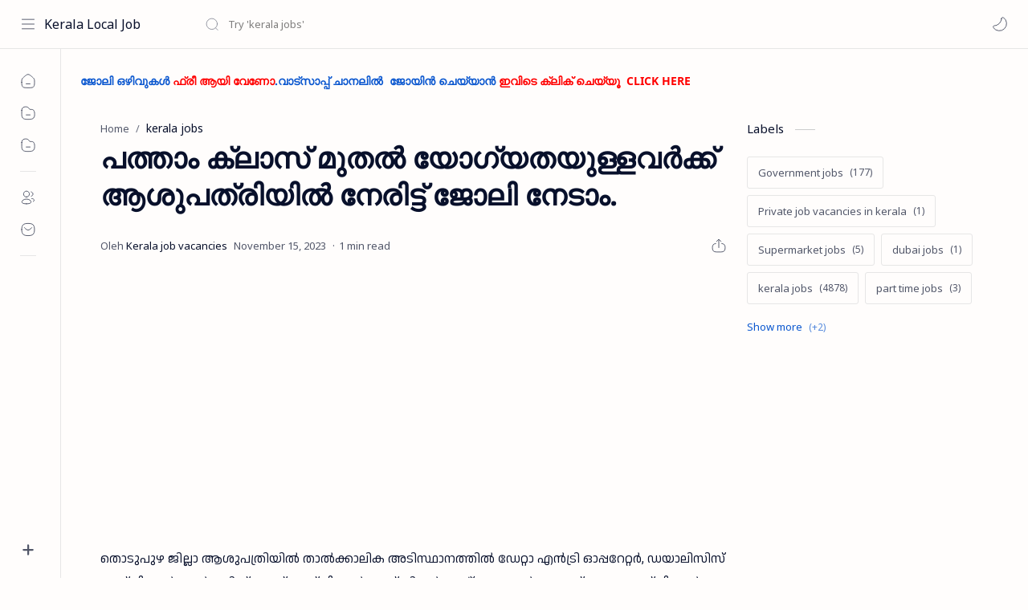

--- FILE ---
content_type: text/html; charset=utf-8
request_url: https://www.google.com/recaptcha/api2/aframe
body_size: 268
content:
<!DOCTYPE HTML><html><head><meta http-equiv="content-type" content="text/html; charset=UTF-8"></head><body><script nonce="dWJiXfa6qZJC8sgLd9Qg4A">/** Anti-fraud and anti-abuse applications only. See google.com/recaptcha */ try{var clients={'sodar':'https://pagead2.googlesyndication.com/pagead/sodar?'};window.addEventListener("message",function(a){try{if(a.source===window.parent){var b=JSON.parse(a.data);var c=clients[b['id']];if(c){var d=document.createElement('img');d.src=c+b['params']+'&rc='+(localStorage.getItem("rc::a")?sessionStorage.getItem("rc::b"):"");window.document.body.appendChild(d);sessionStorage.setItem("rc::e",parseInt(sessionStorage.getItem("rc::e")||0)+1);localStorage.setItem("rc::h",'1769377306755');}}}catch(b){}});window.parent.postMessage("_grecaptcha_ready", "*");}catch(b){}</script></body></html>

--- FILE ---
content_type: text/javascript; charset=UTF-8
request_url: https://www.keralalocaljob.com/feeds/posts/summary/-/kerala%20jobs?alt=json-in-script&orderby=updated&max-results=0&callback=randomRelatedIndex
body_size: 2391
content:
// API callback
randomRelatedIndex({"version":"1.0","encoding":"UTF-8","feed":{"xmlns":"http://www.w3.org/2005/Atom","xmlns$openSearch":"http://a9.com/-/spec/opensearchrss/1.0/","xmlns$blogger":"http://schemas.google.com/blogger/2008","xmlns$georss":"http://www.georss.org/georss","xmlns$gd":"http://schemas.google.com/g/2005","xmlns$thr":"http://purl.org/syndication/thread/1.0","id":{"$t":"tag:blogger.com,1999:blog-7752393369717692945"},"updated":{"$t":"2026-01-25T20:43:32.658+05:30"},"category":[{"term":"kerala jobs"},{"term":"Gulf jobs"},{"term":"Government jobs"},{"term":"Local jobs"},{"term":"Information zone"},{"term":"Bank jobs"},{"term":"showroom jobs"},{"term":"temporary jobs in kerala"},{"term":"Kerala job"},{"term":"Airport jobs"},{"term":"Technology update"},{"term":"Hospital jobs"},{"term":"gulf  jobs"},{"term":"10 pass job"},{"term":"10 pass jobs"},{"term":"Hypermarket jobs"},{"term":"Data entry jobs"},{"term":"Kerala temporary job vacancies 2024"},{"term":"driver jobs"},{"term":"Abroad jobs"},{"term":"kerala govt jobs"},{"term":"employment exchange jobs"},{"term":"milma jobs"},{"term":"temporary jobs"},{"term":"Textile jobs"},{"term":"esaf job vacancy"},{"term":"kerala local job"},{"term":"delivery jobs"},{"term":"Gulf job"},{"term":"govt jobs"},{"term":"Anganavadi worker job vacancy"},{"term":"Milma Recruitment 2024"},{"term":"kerala  jobs"},{"term":"A"},{"term":"indian railway job vacancy"},{"term":"kerala local jobs"},{"term":"LULU GROUP \nJOB VACANCY\n2024"},{"term":"Supermarket jobs"},{"term":"packing jobs"},{"term":"ABC Cargo Latest Walk In Interviews 2023"},{"term":"LULU HYPERMARKET JOB VACANCY 2023"},{"term":"job fair"},{"term":"work from home"},{"term":"Isro job vacancy"},{"term":"kerala bank job vacancy"},{"term":"part time jobs"},{"term":"Kerala PSC LGS Recruitment 2024"},{"term":"LULU hypermarket job vacancy"},{"term":"Milma recruitment 2023 apply now"},{"term":"National Ayush Mission Jobs"},{"term":"Results"},{"term":"cochin shipyard job vacancy"},{"term":"herala jobs"},{"term":"hotel jobs"},{"term":"kalyan job vacancy"},{"term":"kerala daily wages jobs"},{"term":"kerala mega job fair"},{"term":"kerala.jobs"},{"term":"lerala jobs"},{"term":"lulu hypermarket jobs"},{"term":"part time"},{"term":"post payment bank job vacancy apply now"},{"term":"AAI SR Recruitment 2024"},{"term":"AIESL Assistant Supervisor Recruitment 2024"},{"term":"Adonis Interiors L.L.C Dubai Latest jobs 2023."},{"term":"Ai Airport Services Limited Recruitment 2023-2024"},{"term":"Ai Airport Services Limited Recruitment 2024"},{"term":"All india jobs"},{"term":"American Airlines Careers 2023"},{"term":"Apex Societies LD Clerk Recruitment 2023"},{"term":"Apex societies of Co operative LD clerk job"},{"term":"BSF recruitment 2023"},{"term":"Bafleh Jewellery LLC Dubai Hiring"},{"term":"CSEB Kerala Recruitment 2024"},{"term":"Calicut University Recruitment 2023"},{"term":"Canara bank recruitment 2024"},{"term":"DSSSB Peon Recruitment 2024"},{"term":"Daily wages job vacancy"},{"term":"Damas Jewellery Dubai Latest Jobs 2023"},{"term":"Dubai Mall Careers"},{"term":"ECIL Apprentice Recruitment 2023"},{"term":"Eastern Railway Apprentice Recruitment 2023"},{"term":"Fireman – Opportunity in Army Ordnance Corp AOC Tradesman Mate Recruitment 2023"},{"term":"Food Fund International Dubai Jobs 2023"},{"term":"GSDS Recruitment 2024"},{"term":"Gardaworld Careers: Garda Security Jobs in Canada \u0026 US 2023"},{"term":"Goa Shipyard Recruitment 2024"},{"term":"Grameen Sevak Dak Recruitment 2023."},{"term":"Guruvayoor Devaswom Recrutment 2023"},{"term":"IPPB Executive Recruitment 2024"},{"term":"Indian Army Agniveer Recruitment 2024"},{"term":"Indian Post Office Staff Car Driver Recruitment 2023"},{"term":"Indian oil corporation recruitment 2023"},{"term":"Indian railway job vacancy without exam"},{"term":"Jal jeevan mission job apply now"},{"term":"Joy alukkas hiring staffs"},{"term":"KALYAN JWELLERS JOB VACANCY 2024"},{"term":"KIBFI jobs in Kerala"},{"term":"KIBS Recruitment 2024"},{"term":"KPMG Careers 2023"},{"term":"KSRTC Recruitment 2023"},{"term":"KSRTC Swift Recruitment 2024"},{"term":"Kannur Airport Job Vacancy 2023"},{"term":"Kerala Agricultural Bank Peon Notification 2024"},{"term":"Kerala CMD Recruitment 2023"},{"term":"Kerala Devaswom  Board Recruitment 2023 notification"},{"term":"Kerala Lottery Recruitment 2023"},{"term":"Kerala PSC Beat Forest Officer Recruitment 2023"},{"term":"Kerala Police Electrician Recruitment 2023"},{"term":"Kerala jpbs"},{"term":"Keralal jobs"},{"term":"Ketala jobs"},{"term":"Kochi Metro Rail Recruitment 2023"},{"term":"LULU HYPERMARKET KERALA JOB VACANCY 2024"},{"term":"Local"},{"term":"Malabar Gold and Diamonds careers"},{"term":"Milma Recruitment 2023"},{"term":"NISH Kerala Recruitment 2023"},{"term":"NWDA  Recruitment 2023"},{"term":"New job vacancies in kerala"},{"term":"North Western railway recruitment"},{"term":"Panda Hypermarket Riyadh Latest Jobs 2023"},{"term":"Pothys job vacancy"},{"term":"Prasar Bharati Recruitment 2023"},{"term":"Private job vacancies in kerala"},{"term":"RRB ALP Recruitment 2024"},{"term":"Railway Apprentice Recruitment 2023"},{"term":"Railway Recruitment 2023"},{"term":"Range Forest Officer Recruitment 2023"},{"term":"Resort jobs recruitment 2023"},{"term":"SBI Apprentice Recruitment 2023"},{"term":"SSC Constable Executive Recruitment 2023"},{"term":"South Eastern Railway Recruitment 2024"},{"term":"South Indian Bank Recruitment 2023"},{"term":"Sports"},{"term":"Supplycokerala Recruitment 2023"},{"term":"Trivandrum and Calicut Air Cargo Job 2023"},{"term":"UK jobs"},{"term":"Urgent Zeta Global Careers 2023"},{"term":"agniveer recruitment"},{"term":"american air careers"},{"term":"american air jobs"},{"term":"american airlines application"},{"term":"bharath electronics job vacancy"},{"term":"billing jobs"},{"term":"canada jobs"},{"term":"daily wages jobs in kerala"},{"term":"devaswom board jobs in kerala 2023"},{"term":"dubai jobs"},{"term":"employee's provident fund organization job"},{"term":"gulf josbs"},{"term":"information"},{"term":"insurance company job canada"},{"term":"it jobs in kerala"},{"term":"job in united States"},{"term":"job vacancy in UK"},{"term":"joyalukkas job vacancy"},{"term":"keraka jobs"},{"term":"keral jobs"},{"term":"kerala Tourism Recruitment Apply now 2023"},{"term":"kerala joba"},{"term":"kerala jobes"},{"term":"kerala jons"},{"term":"kerala josbs"},{"term":"kerala police constable recruitment 2023"},{"term":"kerala private jobs"},{"term":"keralq jobs"},{"term":"kerla jobs"},{"term":"kochi water metro jobs"},{"term":"ksrtc swift jobs"},{"term":"latest jobs in kerala"},{"term":"mahalekshmi silks jobs"},{"term":"malabar gold and diamond jobs"},{"term":"malankkara credit society job"},{"term":"mayoori jobs"},{"term":"nandhilath g mart job vacancy"},{"term":"office boy jobs"},{"term":"packing jobs in kerala"},{"term":"pittappillil agencies job"},{"term":"railway jobs"},{"term":"sabarimala season 2023 jobs"},{"term":"sabarimala season 2024 jobs"},{"term":"school teacher jobs in kerala"},{"term":"south indian bank job vacancy"},{"term":"work from jobs"}],"title":{"type":"text","$t":"Kerala Local Job"},"subtitle":{"type":"html","$t":"Kerala local job is Kerala's No 1 free job portal. \nKerala job vacancies, kerala local jobs, kerala local job ,  private job vacancies in kerala, 10th pass jobs , 12th pass jobs, permanent job vacancies in kerala, job vacancy in kochi , job vacancy in dubai, Direct jobs in kerala "},"link":[{"rel":"http://schemas.google.com/g/2005#feed","type":"application/atom+xml","href":"https:\/\/www.keralalocaljob.com\/feeds\/posts\/summary"},{"rel":"self","type":"application/atom+xml","href":"https:\/\/www.blogger.com\/feeds\/7752393369717692945\/posts\/summary\/-\/kerala+jobs?alt=json-in-script\u0026max-results=0\u0026orderby=updated"},{"rel":"alternate","type":"text/html","href":"https:\/\/www.keralalocaljob.com\/search\/label\/kerala%20jobs"},{"rel":"hub","href":"http://pubsubhubbub.appspot.com/"}],"author":[{"name":{"$t":"Unknown"},"email":{"$t":"noreply@blogger.com"},"gd$image":{"rel":"http://schemas.google.com/g/2005#thumbnail","width":"16","height":"16","src":"https:\/\/img1.blogblog.com\/img\/b16-rounded.gif"}}],"generator":{"version":"7.00","uri":"http://www.blogger.com","$t":"Blogger"},"openSearch$totalResults":{"$t":"4878"},"openSearch$startIndex":{"$t":"1"},"openSearch$itemsPerPage":{"$t":"0"}}});

--- FILE ---
content_type: text/javascript; charset=UTF-8
request_url: https://www.keralalocaljob.com/feeds/posts/summary/-/kerala%20jobs?alt=json-in-script&orderby=updated&start-index=3987&max-results=6&callback=showRelatedPost
body_size: 5778
content:
// API callback
showRelatedPost({"version":"1.0","encoding":"UTF-8","feed":{"xmlns":"http://www.w3.org/2005/Atom","xmlns$openSearch":"http://a9.com/-/spec/opensearchrss/1.0/","xmlns$blogger":"http://schemas.google.com/blogger/2008","xmlns$georss":"http://www.georss.org/georss","xmlns$gd":"http://schemas.google.com/g/2005","xmlns$thr":"http://purl.org/syndication/thread/1.0","id":{"$t":"tag:blogger.com,1999:blog-7752393369717692945"},"updated":{"$t":"2026-01-25T20:43:32.658+05:30"},"category":[{"term":"kerala jobs"},{"term":"Gulf jobs"},{"term":"Government jobs"},{"term":"Local jobs"},{"term":"Information zone"},{"term":"Bank jobs"},{"term":"showroom jobs"},{"term":"temporary jobs in kerala"},{"term":"Kerala job"},{"term":"Airport jobs"},{"term":"Technology update"},{"term":"Hospital jobs"},{"term":"gulf  jobs"},{"term":"10 pass job"},{"term":"10 pass jobs"},{"term":"Hypermarket jobs"},{"term":"Data entry jobs"},{"term":"Kerala temporary job vacancies 2024"},{"term":"driver jobs"},{"term":"Abroad jobs"},{"term":"kerala govt jobs"},{"term":"employment exchange jobs"},{"term":"milma jobs"},{"term":"temporary jobs"},{"term":"Textile jobs"},{"term":"esaf job vacancy"},{"term":"kerala local job"},{"term":"delivery jobs"},{"term":"Gulf job"},{"term":"govt jobs"},{"term":"Anganavadi worker job vacancy"},{"term":"Milma Recruitment 2024"},{"term":"kerala  jobs"},{"term":"A"},{"term":"indian railway job vacancy"},{"term":"kerala local jobs"},{"term":"LULU GROUP \nJOB VACANCY\n2024"},{"term":"Supermarket jobs"},{"term":"packing jobs"},{"term":"ABC Cargo Latest Walk In Interviews 2023"},{"term":"LULU HYPERMARKET JOB VACANCY 2023"},{"term":"job fair"},{"term":"work from home"},{"term":"Isro job vacancy"},{"term":"kerala bank job vacancy"},{"term":"part time jobs"},{"term":"Kerala PSC LGS Recruitment 2024"},{"term":"LULU hypermarket job vacancy"},{"term":"Milma recruitment 2023 apply now"},{"term":"National Ayush Mission Jobs"},{"term":"Results"},{"term":"cochin shipyard job vacancy"},{"term":"herala jobs"},{"term":"hotel jobs"},{"term":"kalyan job vacancy"},{"term":"kerala daily wages jobs"},{"term":"kerala mega job fair"},{"term":"kerala.jobs"},{"term":"lerala jobs"},{"term":"lulu hypermarket jobs"},{"term":"part time"},{"term":"post payment bank job vacancy apply now"},{"term":"AAI SR Recruitment 2024"},{"term":"AIESL Assistant Supervisor Recruitment 2024"},{"term":"Adonis Interiors L.L.C Dubai Latest jobs 2023."},{"term":"Ai Airport Services Limited Recruitment 2023-2024"},{"term":"Ai Airport Services Limited Recruitment 2024"},{"term":"All india jobs"},{"term":"American Airlines Careers 2023"},{"term":"Apex Societies LD Clerk Recruitment 2023"},{"term":"Apex societies of Co operative LD clerk job"},{"term":"BSF recruitment 2023"},{"term":"Bafleh Jewellery LLC Dubai Hiring"},{"term":"CSEB Kerala Recruitment 2024"},{"term":"Calicut University Recruitment 2023"},{"term":"Canara bank recruitment 2024"},{"term":"DSSSB Peon Recruitment 2024"},{"term":"Daily wages job vacancy"},{"term":"Damas Jewellery Dubai Latest Jobs 2023"},{"term":"Dubai Mall Careers"},{"term":"ECIL Apprentice Recruitment 2023"},{"term":"Eastern Railway Apprentice Recruitment 2023"},{"term":"Fireman – Opportunity in Army Ordnance Corp AOC Tradesman Mate Recruitment 2023"},{"term":"Food Fund International Dubai Jobs 2023"},{"term":"GSDS Recruitment 2024"},{"term":"Gardaworld Careers: Garda Security Jobs in Canada \u0026 US 2023"},{"term":"Goa Shipyard Recruitment 2024"},{"term":"Grameen Sevak Dak Recruitment 2023."},{"term":"Guruvayoor Devaswom Recrutment 2023"},{"term":"IPPB Executive Recruitment 2024"},{"term":"Indian Army Agniveer Recruitment 2024"},{"term":"Indian Post Office Staff Car Driver Recruitment 2023"},{"term":"Indian oil corporation recruitment 2023"},{"term":"Indian railway job vacancy without exam"},{"term":"Jal jeevan mission job apply now"},{"term":"Joy alukkas hiring staffs"},{"term":"KALYAN JWELLERS JOB VACANCY 2024"},{"term":"KIBFI jobs in Kerala"},{"term":"KIBS Recruitment 2024"},{"term":"KPMG Careers 2023"},{"term":"KSRTC Recruitment 2023"},{"term":"KSRTC Swift Recruitment 2024"},{"term":"Kannur Airport Job Vacancy 2023"},{"term":"Kerala Agricultural Bank Peon Notification 2024"},{"term":"Kerala CMD Recruitment 2023"},{"term":"Kerala Devaswom  Board Recruitment 2023 notification"},{"term":"Kerala Lottery Recruitment 2023"},{"term":"Kerala PSC Beat Forest Officer Recruitment 2023"},{"term":"Kerala Police Electrician Recruitment 2023"},{"term":"Kerala jpbs"},{"term":"Keralal jobs"},{"term":"Ketala jobs"},{"term":"Kochi Metro Rail Recruitment 2023"},{"term":"LULU HYPERMARKET KERALA JOB VACANCY 2024"},{"term":"Local"},{"term":"Malabar Gold and Diamonds careers"},{"term":"Milma Recruitment 2023"},{"term":"NISH Kerala Recruitment 2023"},{"term":"NWDA  Recruitment 2023"},{"term":"New job vacancies in kerala"},{"term":"North Western railway recruitment"},{"term":"Panda Hypermarket Riyadh Latest Jobs 2023"},{"term":"Pothys job vacancy"},{"term":"Prasar Bharati Recruitment 2023"},{"term":"Private job vacancies in kerala"},{"term":"RRB ALP Recruitment 2024"},{"term":"Railway Apprentice Recruitment 2023"},{"term":"Railway Recruitment 2023"},{"term":"Range Forest Officer Recruitment 2023"},{"term":"Resort jobs recruitment 2023"},{"term":"SBI Apprentice Recruitment 2023"},{"term":"SSC Constable Executive Recruitment 2023"},{"term":"South Eastern Railway Recruitment 2024"},{"term":"South Indian Bank Recruitment 2023"},{"term":"Sports"},{"term":"Supplycokerala Recruitment 2023"},{"term":"Trivandrum and Calicut Air Cargo Job 2023"},{"term":"UK jobs"},{"term":"Urgent Zeta Global Careers 2023"},{"term":"agniveer recruitment"},{"term":"american air careers"},{"term":"american air jobs"},{"term":"american airlines application"},{"term":"bharath electronics job vacancy"},{"term":"billing jobs"},{"term":"canada jobs"},{"term":"daily wages jobs in kerala"},{"term":"devaswom board jobs in kerala 2023"},{"term":"dubai jobs"},{"term":"employee's provident fund organization job"},{"term":"gulf josbs"},{"term":"information"},{"term":"insurance company job canada"},{"term":"it jobs in kerala"},{"term":"job in united States"},{"term":"job vacancy in UK"},{"term":"joyalukkas job vacancy"},{"term":"keraka jobs"},{"term":"keral jobs"},{"term":"kerala Tourism Recruitment Apply now 2023"},{"term":"kerala joba"},{"term":"kerala jobes"},{"term":"kerala jons"},{"term":"kerala josbs"},{"term":"kerala police constable recruitment 2023"},{"term":"kerala private jobs"},{"term":"keralq jobs"},{"term":"kerla jobs"},{"term":"kochi water metro jobs"},{"term":"ksrtc swift jobs"},{"term":"latest jobs in kerala"},{"term":"mahalekshmi silks jobs"},{"term":"malabar gold and diamond jobs"},{"term":"malankkara credit society job"},{"term":"mayoori jobs"},{"term":"nandhilath g mart job vacancy"},{"term":"office boy jobs"},{"term":"packing jobs in kerala"},{"term":"pittappillil agencies job"},{"term":"railway jobs"},{"term":"sabarimala season 2023 jobs"},{"term":"sabarimala season 2024 jobs"},{"term":"school teacher jobs in kerala"},{"term":"south indian bank job vacancy"},{"term":"work from jobs"}],"title":{"type":"text","$t":"Kerala Local Job"},"subtitle":{"type":"html","$t":"Kerala local job is Kerala's No 1 free job portal. \nKerala job vacancies, kerala local jobs, kerala local job ,  private job vacancies in kerala, 10th pass jobs , 12th pass jobs, permanent job vacancies in kerala, job vacancy in kochi , job vacancy in dubai, Direct jobs in kerala "},"link":[{"rel":"http://schemas.google.com/g/2005#feed","type":"application/atom+xml","href":"https:\/\/www.keralalocaljob.com\/feeds\/posts\/summary"},{"rel":"self","type":"application/atom+xml","href":"https:\/\/www.blogger.com\/feeds\/7752393369717692945\/posts\/summary\/-\/kerala+jobs?alt=json-in-script\u0026start-index=3987\u0026max-results=6\u0026orderby=updated"},{"rel":"alternate","type":"text/html","href":"https:\/\/www.keralalocaljob.com\/search\/label\/kerala%20jobs"},{"rel":"hub","href":"http://pubsubhubbub.appspot.com/"},{"rel":"previous","type":"application/atom+xml","href":"https:\/\/www.blogger.com\/feeds\/7752393369717692945\/posts\/summary\/-\/kerala+jobs\/-\/kerala+jobs?alt=json-in-script\u0026start-index=3981\u0026max-results=6\u0026orderby=updated"},{"rel":"next","type":"application/atom+xml","href":"https:\/\/www.blogger.com\/feeds\/7752393369717692945\/posts\/summary\/-\/kerala+jobs\/-\/kerala+jobs?alt=json-in-script\u0026start-index=3993\u0026max-results=6\u0026orderby=updated"}],"author":[{"name":{"$t":"Unknown"},"email":{"$t":"noreply@blogger.com"},"gd$image":{"rel":"http://schemas.google.com/g/2005#thumbnail","width":"16","height":"16","src":"https:\/\/img1.blogblog.com\/img\/b16-rounded.gif"}}],"generator":{"version":"7.00","uri":"http://www.blogger.com","$t":"Blogger"},"openSearch$totalResults":{"$t":"4878"},"openSearch$startIndex":{"$t":"3987"},"openSearch$itemsPerPage":{"$t":"6"},"entry":[{"id":{"$t":"tag:blogger.com,1999:blog-7752393369717692945.post-7877767167348232200"},"published":{"$t":"2023-03-09T08:00:00.003+05:30"},"updated":{"$t":"2023-03-09T08:00:33.559+05:30"},"category":[{"scheme":"http://www.blogger.com/atom/ns#","term":"kerala jobs"}],"title":{"type":"text","$t":"പാരാലീഗൽ വളണ്ടിയർമാരെ തെഞ്ഞെടുക്കുന്നു പത്താം ക്ലാസ് യോഗ്യതയിൽ."},"summary":{"type":"text","$t":"✅️പാരാലീഗൽ വളണ്ടിയർമാരെ തെഞ്ഞെടുക്കുന്നു.\n  \n    \n  \n\n\n     (adsbygoogle = window.adsbygoogle || []).push({});\n   കണ്ണൂർ ജില്ലാ ലീഗൽ സർവീസസ് അതോറിറ്റി പാരാ ലീഗൽ വളണ്ടിയർമാരെ തെരഞ്ഞെടുക്കുന്നു. നിയമ സേവന സ്ഥാപനങ്ങളുടെ സൗജന്യ നിയമ സഹായം, നിയമ ബോധവത്കരണം, ബദൽ തർക്ക പരിഹാര മാർഗങ്ങൾ തുടങ്ങിയവ ജനങ്ങളിലെത്തിക്കുകയാണ് പാരാലീഗൽ വളണ്ടിയർമാരുടെ ചുമതലകൾ. അപേക്ഷകർ പത്താം ക്ലാസ് പാസായിരിക്കണം. കമ്പ്യൂട്ടർ "},"link":[{"rel":"replies","type":"application/atom+xml","href":"https:\/\/www.keralalocaljob.com\/feeds\/7877767167348232200\/comments\/default","title":"Post Comments"},{"rel":"replies","type":"text/html","href":"https:\/\/www.keralalocaljob.com\/2023\/03\/blog-post_47.html#comment-form","title":"0 Comments"},{"rel":"edit","type":"application/atom+xml","href":"https:\/\/www.blogger.com\/feeds\/7752393369717692945\/posts\/default\/7877767167348232200"},{"rel":"self","type":"application/atom+xml","href":"https:\/\/www.blogger.com\/feeds\/7752393369717692945\/posts\/default\/7877767167348232200"},{"rel":"alternate","type":"text/html","href":"https:\/\/www.keralalocaljob.com\/2023\/03\/blog-post_47.html","title":"പാരാലീഗൽ വളണ്ടിയർമാരെ തെഞ്ഞെടുക്കുന്നു പത്താം ക്ലാസ് യോഗ്യതയിൽ."}],"author":[{"name":{"$t":"Unknown"},"email":{"$t":"noreply@blogger.com"},"gd$image":{"rel":"http://schemas.google.com/g/2005#thumbnail","width":"16","height":"16","src":"https:\/\/img1.blogblog.com\/img\/b16-rounded.gif"}}],"media$thumbnail":{"xmlns$media":"http://search.yahoo.com/mrss/","url":"https:\/\/blogger.googleusercontent.com\/img\/b\/R29vZ2xl\/AVvXsEgV0nYnk50zqbxeorpHe9YsMQL566zbo19QeelDqqfkVMzDXqLMwoakIkoyyuo92zRK3jNuLMahuSZORbuaj5KXfwGlgYkkXrBBfBpge4s6AZg2sX6W7C6Fp3cTsoGmTCnbqfab5x265Zo\/s72-w400-h225-c\/1678328906283353-0.png","height":"72","width":"72"},"thr$total":{"$t":"0"}},{"id":{"$t":"tag:blogger.com,1999:blog-7752393369717692945.post-8687346917145307908"},"published":{"$t":"2023-03-09T07:44:00.003+05:30"},"updated":{"$t":"2023-03-09T07:44:41.443+05:30"},"category":[{"scheme":"http://www.blogger.com/atom/ns#","term":"kerala jobs"},{"scheme":"http://www.blogger.com/atom/ns#","term":"temporary jobs in kerala"}],"title":{"type":"text","$t":"കേരളത്തിലെ സർക്കാർ സ്ഥാപനങ്ങളിൽ ഇന്നു മുതൽ നേടാവുന്ന ഒഴിവുകൾ"},"summary":{"type":"text","$t":"കേരളത്തിലെ സർക്കാർ സ്ഥാപനങ്ങളിൽ ഇന്നു മുതൽ നേടാവുന്ന ഒഴിവുകൾ.\n  \n    \n  \n\n\n     (adsbygoogle = window.adsbygoogle || []).push({});\n   ✅️സര്‍വ്വീസ് അസിസ്റ്റന്റ്, അസിസ്റ്റന്റ് ഓപ്പറേറ്റര്‍ ജോലി ഒഴിവ്എറണാകുളം ജില്ലയിലെ ഒരു കേന്ദ്ര സര്‍ക്കാര്‍ സ്ഥാപനത്തില്‍ സര്‍വ്വീസ് അസിസ്റ്റന്റ്, അസിസ്റ്റന്റ് ഓപ്പറേറ്റര്‍ എന്നീ തസ്തികയില്‍ രണ്ട് ഒഴിവ് നിലവിലുണ്ട്. നിശ്ചിത യോഗ്യതകളുള്ള ഉദ്യോഗാര്‍ത്ഥികള്‍ എല്ലാ "},"link":[{"rel":"replies","type":"application/atom+xml","href":"https:\/\/www.keralalocaljob.com\/feeds\/8687346917145307908\/comments\/default","title":"Post Comments"},{"rel":"replies","type":"text/html","href":"https:\/\/www.keralalocaljob.com\/2023\/03\/blog-post_9.html#comment-form","title":"0 Comments"},{"rel":"edit","type":"application/atom+xml","href":"https:\/\/www.blogger.com\/feeds\/7752393369717692945\/posts\/default\/8687346917145307908"},{"rel":"self","type":"application/atom+xml","href":"https:\/\/www.blogger.com\/feeds\/7752393369717692945\/posts\/default\/8687346917145307908"},{"rel":"alternate","type":"text/html","href":"https:\/\/www.keralalocaljob.com\/2023\/03\/blog-post_9.html","title":"കേരളത്തിലെ സർക്കാർ സ്ഥാപനങ്ങളിൽ ഇന്നു മുതൽ നേടാവുന്ന ഒഴിവുകൾ"}],"author":[{"name":{"$t":"Unknown"},"email":{"$t":"noreply@blogger.com"},"gd$image":{"rel":"http://schemas.google.com/g/2005#thumbnail","width":"16","height":"16","src":"https:\/\/img1.blogblog.com\/img\/b16-rounded.gif"}}],"media$thumbnail":{"xmlns$media":"http://search.yahoo.com/mrss/","url":"https:\/\/blogger.googleusercontent.com\/img\/b\/R29vZ2xl\/AVvXsEgdAgHB0CPxZ2ExEpWpXs7d7eX1Di4Pc1viPoc4Gzab7G5KvBf-cqRfimNiU2LjPOy4Rz_uT1OkXxPTO9f0s-7qAP3dpsYLSqYrs3uOjZGuvoiP_DOiXuOKzla0Z5gqak4f6qBZCn4cdyc\/s72-c\/1678327935401435-0.png","height":"72","width":"72"},"thr$total":{"$t":"0"}},{"id":{"$t":"tag:blogger.com,1999:blog-7752393369717692945.post-1469791728890637830"},"published":{"$t":"2023-03-08T10:49:00.009+05:30"},"updated":{"$t":"2023-03-08T10:51:13.665+05:30"},"category":[{"scheme":"http://www.blogger.com/atom/ns#","term":"kerala jobs"}],"title":{"type":"text","$t":"നെഹ്രു യുവകേന്ദ്രയിൽ - 358 യൂത്ത് വൊളന്റിയർ ഒഴിവുകൾ "},"summary":{"type":"text","$t":"നെഹ്രു യുവകേന്ദ്രയിൽ 358 നാഷണൽ യൂത്ത് വൊളന്റിയറു ടെ ഒഴിവ്. കേരള റീജണിന് കീഴി ലുള്ള കേരളം, ലക്ഷദ്വീപ്, മാഹി എന്നിവിടങ്ങളിലാണ് വൊളന്റിയ റായി പ്രവർത്തിക്കാൻ അവസരം. ഒരു വർഷത്തേക്കാണ് നിയമനം.\n  \n    \n  \n\n\n     (adsbygoogle = window.adsbygoogle || []).push({});\n   കേന്ദ്ര-സംസ്ഥാന സർക്കാരുകളുടെ ക്ഷേമപദ്ധതികൾ യുവജന സന്നദ്ധ സംഘടനകൾ വഴി ജനങ്ങളിലേക്കെത്തിക്കുകയാണ് ജോലി. കേരളം, ലക്ഷദ്വീപ്, മാഹി എന്നിവി "},"link":[{"rel":"replies","type":"application/atom+xml","href":"https:\/\/www.keralalocaljob.com\/feeds\/1469791728890637830\/comments\/default","title":"Post Comments"},{"rel":"replies","type":"text/html","href":"https:\/\/www.keralalocaljob.com\/2023\/03\/358.html#comment-form","title":"0 Comments"},{"rel":"edit","type":"application/atom+xml","href":"https:\/\/www.blogger.com\/feeds\/7752393369717692945\/posts\/default\/1469791728890637830"},{"rel":"self","type":"application/atom+xml","href":"https:\/\/www.blogger.com\/feeds\/7752393369717692945\/posts\/default\/1469791728890637830"},{"rel":"alternate","type":"text/html","href":"https:\/\/www.keralalocaljob.com\/2023\/03\/358.html","title":"നെഹ്രു യുവകേന്ദ്രയിൽ - 358 യൂത്ത് വൊളന്റിയർ ഒഴിവുകൾ "}],"author":[{"name":{"$t":"Unknown"},"email":{"$t":"noreply@blogger.com"},"gd$image":{"rel":"http://schemas.google.com/g/2005#thumbnail","width":"16","height":"16","src":"https:\/\/img1.blogblog.com\/img\/b16-rounded.gif"}}],"media$thumbnail":{"xmlns$media":"http://search.yahoo.com/mrss/","url":"https:\/\/blogger.googleusercontent.com\/img\/b\/R29vZ2xl\/AVvXsEharTAYpM0JerBZrRoIKmVw3dmhTY6EnRLvOAP2mCGRDrfunGjcGRSHhVKNVutEKNIyDSk4CBpFYwSoVkujFqPObG-2Oc9-dOB-I8wZdAySC93WNZBdCfj2ICA68bUg3i4BpRc2qsU99mI\/s72-c\/1678252026827405-0.png","height":"72","width":"72"},"thr$total":{"$t":"0"}},{"id":{"$t":"tag:blogger.com,1999:blog-7752393369717692945.post-590449905422396327"},"published":{"$t":"2023-03-07T22:27:00.004+05:30"},"updated":{"$t":"2023-03-07T22:27:36.465+05:30"},"category":[{"scheme":"http://www.blogger.com/atom/ns#","term":"kerala jobs"}],"title":{"type":"text","$t":"പ്രമുഖ സോഫ്റ്റ്‌വെയർ, മാഗസിൻ അപ്ലിക്കേഷൻ കമ്പനിയിൽ ജോലി നേടാം."},"summary":{"type":"text","$t":"പ്രമുഖ സോഫ്റ്റ്‌വെയർ, മാഗസിൻ അപ്ലിക്കേഷൻ കമ്പനിയുടെ തൃശൂർ, പാലക്കാട്, മലപ്പുറം, എറണാകുളം, കോഴിക്കോട്, ബ്രാഞ്ചിലേക്ക് ഓഫീസ്, മാനേജ്‌മെന്റ്,HR, ACCOUNTS , സെക്ഷനിലേക് 40ഓളം ഒഴിവുകൾ.\n  \n    \n  \n\n\n     (adsbygoogle = window.adsbygoogle || []).push({});\n   ▪️MALE VACANCY▪️AGE BELOW 26▪️FRESHERS CAN APPLY▪️Qualification: +2, ബിരുദം, ഡിപ്ലോമ BE MBAFree Accommodation availableEarnings – 14000 to "},"link":[{"rel":"replies","type":"application/atom+xml","href":"https:\/\/www.keralalocaljob.com\/feeds\/590449905422396327\/comments\/default","title":"Post Comments"},{"rel":"replies","type":"text/html","href":"https:\/\/www.keralalocaljob.com\/2023\/03\/blog-post_91.html#comment-form","title":"0 Comments"},{"rel":"edit","type":"application/atom+xml","href":"https:\/\/www.blogger.com\/feeds\/7752393369717692945\/posts\/default\/590449905422396327"},{"rel":"self","type":"application/atom+xml","href":"https:\/\/www.blogger.com\/feeds\/7752393369717692945\/posts\/default\/590449905422396327"},{"rel":"alternate","type":"text/html","href":"https:\/\/www.keralalocaljob.com\/2023\/03\/blog-post_91.html","title":"പ്രമുഖ സോഫ്റ്റ്‌വെയർ, മാഗസിൻ അപ്ലിക്കേഷൻ കമ്പനിയിൽ ജോലി നേടാം."}],"author":[{"name":{"$t":"Unknown"},"email":{"$t":"noreply@blogger.com"},"gd$image":{"rel":"http://schemas.google.com/g/2005#thumbnail","width":"16","height":"16","src":"https:\/\/img1.blogblog.com\/img\/b16-rounded.gif"}}],"media$thumbnail":{"xmlns$media":"http://search.yahoo.com/mrss/","url":"https:\/\/blogger.googleusercontent.com\/img\/b\/R29vZ2xl\/AVvXsEiHvzSSs6ZDN9_xkcqG7pnXpUW99_HaCw-aWOroEbP_NJ2Me43bnmHKdf7PSczDUMuUeph7Lx8MNzil_yhmvfg1lIUS-yGcwm75LTtakPGIoiolWem6OeEa8IvM1uhDSltWiWRgLHrTWno\/s72-c\/1678207488917659-0.png","height":"72","width":"72"},"thr$total":{"$t":"0"}},{"id":{"$t":"tag:blogger.com,1999:blog-7752393369717692945.post-7738083485409863255"},"published":{"$t":"2023-03-07T22:25:00.008+05:30"},"updated":{"$t":"2023-03-07T22:25:56.769+05:30"},"category":[{"scheme":"http://www.blogger.com/atom/ns#","term":"kerala jobs"}],"title":{"type":"text","$t":"ദിവസ  വേതത്തിൽ നേടാവുന്ന ഏറ്റവും പുതിയ ജോലി ഒഴിവുകൾ"},"summary":{"type":"text","$t":"ദിവസം 75 രൂപയ്ക്ക് ജോലി നേടാം\u0026nbsp;\n  \n    \n  \n\n\n     (adsbygoogle = window.adsbygoogle || []).push({});\n   KRWSA ജില്ലാ മേഖല കാര്യാലയത്തിന് കീഴിൽ  ജില്ലയിലെ ചാലിയാർ , ഉറങ്ങാട്ടിരി , വേങ്ങര , പറപ്പൂർ , ഒഴൂർ , തെന്നല , പെരുമണ്ണക്ലാരിഎന്നീ ഗ്രാമപഞ്ചായത്തുകളിൽ നടപ്പിലാക്കുന്ന ജല ജീവൻ മിഷൻ സമ്പൂർണ്ണ കവറേജിനുവേണ്ടി 755 \/ – രൂപ നിരക്കിൽ ദിവസ വേതനാടിസ്ഥാനത്തിൽവളണ്ടിയർമാരെ നിയമിക്കുന്നു.ഡിപ്ലോമ ഇൻ സിവിൽ "},"link":[{"rel":"replies","type":"application/atom+xml","href":"https:\/\/www.keralalocaljob.com\/feeds\/7738083485409863255\/comments\/default","title":"Post Comments"},{"rel":"replies","type":"text/html","href":"https:\/\/www.keralalocaljob.com\/2023\/03\/blog-post_21.html#comment-form","title":"0 Comments"},{"rel":"edit","type":"application/atom+xml","href":"https:\/\/www.blogger.com\/feeds\/7752393369717692945\/posts\/default\/7738083485409863255"},{"rel":"self","type":"application/atom+xml","href":"https:\/\/www.blogger.com\/feeds\/7752393369717692945\/posts\/default\/7738083485409863255"},{"rel":"alternate","type":"text/html","href":"https:\/\/www.keralalocaljob.com\/2023\/03\/blog-post_21.html","title":"ദിവസ  വേതത്തിൽ നേടാവുന്ന ഏറ്റവും പുതിയ ജോലി ഒഴിവുകൾ"}],"author":[{"name":{"$t":"Unknown"},"email":{"$t":"noreply@blogger.com"},"gd$image":{"rel":"http://schemas.google.com/g/2005#thumbnail","width":"16","height":"16","src":"https:\/\/img1.blogblog.com\/img\/b16-rounded.gif"}}],"media$thumbnail":{"xmlns$media":"http://search.yahoo.com/mrss/","url":"https:\/\/blogger.googleusercontent.com\/img\/b\/R29vZ2xl\/AVvXsEiAMVDIz-Sy2QjHgPYwjrRWen8FoD6izsZrk_FwSBxpn8p0rxALFCN-50ZyPdcj-LEtBzZsRh7si9GUQGLCzt8RZhVPi6jqPSROdUkKK7hVmK-1ow_S38O9dXIVeE0DzelgR2RCQc7CZ38\/s72-c\/1678207590493147-0.png","height":"72","width":"72"},"thr$total":{"$t":"0"}},{"id":{"$t":"tag:blogger.com,1999:blog-7752393369717692945.post-2256409931043440251"},"published":{"$t":"2023-03-07T09:29:00.008+05:30"},"updated":{"$t":"2023-03-07T13:26:36.375+05:30"},"category":[{"scheme":"http://www.blogger.com/atom/ns#","term":"kerala jobs"},{"scheme":"http://www.blogger.com/atom/ns#","term":"milma jobs"}],"title":{"type":"text","$t":"മിൽമയിൽ ജോലി നേടാം - milma job vacancy 2023"},"summary":{"type":"text","$t":"മിൽമയിൽ ജോലി നേടാം.\n\n     (adsbygoogle = window.adsbygoogle || []).push({});\n   തിരുവനന്തപുരം റീജിയണൽ കോഓപ്പറേറ്റീവ് മിൽക്ക് പ്രൊഡ്യൂസേഴ്‌സ് യൂണിയൻ ലിമിറ്റഡിൽ അസിസ്റ്റന്റ് മാർക്കറ്റിംഗ് ഓഫീസർ തസ്തികയിലേക്ക് കരാർ അടിസ്ഥാനത്തിൽ അപേക്ഷ ക്ഷണിച്ചു.⭕️തസ്തികയുടെ പേര്: അസിസ്റ്റന്റ് മാർക്കറ്റിംഗ് ഓഫീസർ⭕️നിയമനത്തിന്റെ സ്വഭാവം: കരാർ അടിസ്ഥാനം.⭕️പ്രതിഫലം: പ്രതിമാസം 35,000\/- രൂപ (ഏകീകരിച്ചത്).വിദ്യാഭ്യാസ "},"link":[{"rel":"replies","type":"application/atom+xml","href":"https:\/\/www.keralalocaljob.com\/feeds\/2256409931043440251\/comments\/default","title":"Post Comments"},{"rel":"replies","type":"text/html","href":"https:\/\/www.keralalocaljob.com\/2023\/03\/milma-job-vacancy-2023.html#comment-form","title":"0 Comments"},{"rel":"edit","type":"application/atom+xml","href":"https:\/\/www.blogger.com\/feeds\/7752393369717692945\/posts\/default\/2256409931043440251"},{"rel":"self","type":"application/atom+xml","href":"https:\/\/www.blogger.com\/feeds\/7752393369717692945\/posts\/default\/2256409931043440251"},{"rel":"alternate","type":"text/html","href":"https:\/\/www.keralalocaljob.com\/2023\/03\/milma-job-vacancy-2023.html","title":"മിൽമയിൽ ജോലി നേടാം - milma job vacancy 2023"}],"author":[{"name":{"$t":"Unknown"},"email":{"$t":"noreply@blogger.com"},"gd$image":{"rel":"http://schemas.google.com/g/2005#thumbnail","width":"16","height":"16","src":"https:\/\/img1.blogblog.com\/img\/b16-rounded.gif"}}],"media$thumbnail":{"xmlns$media":"http://search.yahoo.com/mrss/","url":"https:\/\/blogger.googleusercontent.com\/img\/b\/R29vZ2xl\/AVvXsEjBT2OMq4daHNUEWLy0G_gnyqy5MNep6kxIuDSQwDzE_-try8ukS4RD1mgQys45E4RDikISDPKUlnFuEU08lNmoZ-HrmyFGpUrwUxRMHBqy2p9pskVYnE7_3H5895ikdPcH10daPSDm5srv1PPOwx1m2uwzy97XM8dUVHmu7ZYTnWRe6Rr64X-k1tsg\/s72-c\/IMG_20230307_132600.jpg","height":"72","width":"72"},"thr$total":{"$t":"0"}}]}});